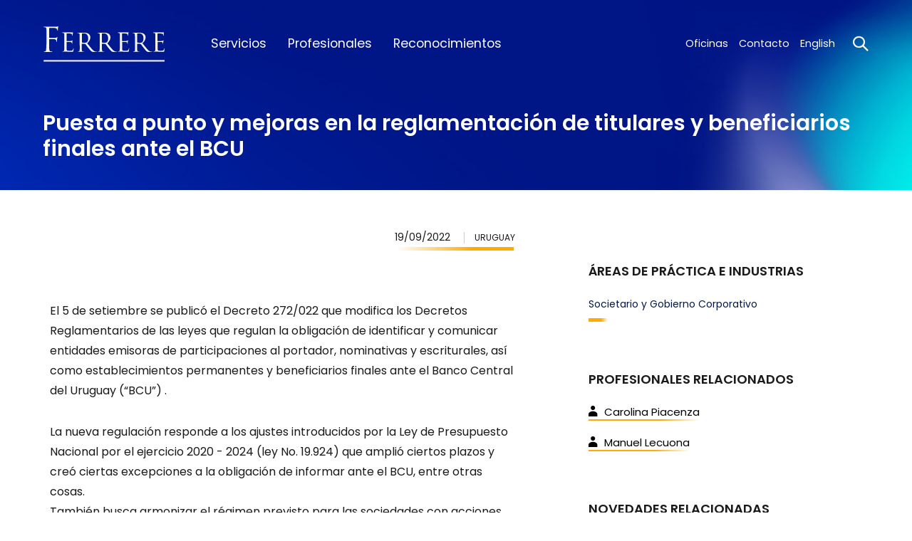

--- FILE ---
content_type: text/html; charset=UTF-8
request_url: https://www.ferrere.com/es/novedades/puesta-a-punto-y-mejores-en-la-reglamentacion-de-titulares-y-beneficiarios-finales-ante-el-bcu/
body_size: 6081
content:
<!doctype html> <!--[if lt IE 7]><html class="no-js lt-ie9 lt-ie8 lt-ie7" lang=""> <![endif]--> <!--[if IE 7]><html class="no-js lt-ie9 lt-ie8" lang=""> <![endif]--> <!--[if IE 8]><html class="no-js lt-ie9" lang=""> <![endif]--> <!--[if IE 9]><html class="no-js ie9" lang=""> <![endif]--> <!--[if gt IE 9]><!--><html class="no-js" lang="es"> <!--<![endif]--> <head> <meta charset="utf-8"> <meta name="rating" content="general" /> <meta name="Revisit-After" content="1 Days"/> <meta name="robots" content="index,follow" /> <meta http-equiv="X-UA-Compatible" content="IE=edge,chrome=1"> <title> Novedades | Puesta a punto y mejoras en la reglamentación de titulares y beneficiarios finales ante el BCU </title> <meta name="description" content="FERRERE es una de las mayores firmas de profesionales de la región"> <meta name="keywords" content="Servicios legales, Estudio jurídico, Firma legal, Servicios jurídicos, Firma regional, Derecho, Abogados"> <meta name="viewport" content="width=device-width, initial-scale=1, maximum-scale=1, user-scalable=no"> <!-- Icons --> <link rel="shortcut icon" href="https://www.ferrere.com/public/html/img/web-icons/favicon.ico"> <link rel="apple-touch-icon" sizes="57x57" href="https://www.ferrere.com/public/html/img/web-icons/57x57.png" /> <link rel="apple-touch-icon" sizes="114x114" href="https://www.ferrere.com/public/html/img/web-icons/114x114.png" /> <link rel="icon" sizes="192x192" href="https://www.ferrere.com/public/html/img/web-icons/192x192.png" /> <link rel="icon" sizes="128x128" href="https://www.ferrere.com/public/html/img/web-icons/128x128.png" /> <!-- Social meta tags - Facebook --> <meta property="og:title" content="Novedades | Puesta a punto y mejoras en la reglamentación de titulares y beneficiarios finales ante el BCU"> <meta property="og:description" content="Novedades | Puesta a punto y mejoras en la reglamentación de titulares y beneficiarios finales ante el BCU"> <meta property="og:image" content="https://www.ferrere.com/public/html/img/share.png"> <meta property="og:type" content="website" /> <meta property="og:image:width" content="1200"/> <meta property="og:image:height" content="630"/> <meta property="og:url" content=""> <!-- Meta tags twitter cards - Twitter--> <meta name="twitter:title" content="Novedades | Puesta a punto y mejoras en la reglamentación de titulares y beneficiarios finales ante el BCU"> <meta name="twitter:description" content="Novedades | Puesta a punto y mejoras en la reglamentación de titulares y beneficiarios finales ante el BCU"> <meta name="twitter:card" content=""> <meta name="twitter:image:src" content="https://www.ferrere.com/public/html/img/share.png"> <link rel="preconnect" href="https://fonts.googleapis.com"> <link rel="preconnect" href="https://fonts.gstatic.com" crossorigin> <link href="https://fonts.googleapis.com/css2?family=Poppins:ital,wght@0,100;0,200;0,300;0,400;0,500;0,600;0,700;0,800;1,400&display=swap" rel="stylesheet"> <link rel="stylesheet" href="https://www.ferrere.com/public/html/dist/all.min.css?v=9"> <script src="https://www.google.com/recaptcha/api.js"></script> <script type="text/javascript" src="https://www.ferrere.com/public/html/dist/all.min.js?v=5"></script> <script type="text/javascript"> var APP_WEB_PATH = 'https://www.ferrere.com/'; var APP_LANG = 'es'; var RECAPTCHA_KEY = '6LfQbm4rAAAAACr8KIr__kBAARUlAOlMG8TmJwRl'; </script> <script async src="https://www.googletagmanager.com/gtag/js?id=G-Q6W6H6G309"></script> <script> window.dataLayer = window.dataLayer || []; function gtag(){dataLayer.push(arguments);} gtag('js', new Date()); gtag('config', 'G-Q6W6H6G309'); </script> </head> <body class="page- news-detail"> <!-- Page loader --> <div id="page_loader" class="page-loader active"> <div class="logo-wrap"> <img src="https://www.ferrere.com/public/html/img/logo-loader.svg" alt="FERRERE" class="loader"> <span class="line" style="width:0%;"></span> </div> </div> <header class="main-header"> <nav id="main_navbar" class="navbar main-navbar"> <div class="navbar-wrapper"> <div class="container-fluid"> <div class="navbar-header"> <a class="navbar-brand" href="/es/"><img src="https://www.ferrere.com/public/html/img/logo.svg" alt="FERRERE" /></a> <button id="btn_menu" type="button" class="navbar-toggle collapsed" aria-expanded="false"> <span class="sr-only">Toggle navigation</span> <span class="icon-bar"></span> <span class="icon-bar"></span> <span class="icon-bar"></span> </button> <a href="#" class="btn_search btn-search-mobile hidden-md hidden-lg"><i class="icon-search"></i></a> </div> <div class="collapse navbar-collapse" id="navbar-collapse"> <div id="btn_close_menu" class="btn-close hidden-md hidden-lg"></div> <ul class="nav navbar-nav first-navbar"> <li class=""><a href="/es/servicios/">Servicios</a></li> <li class=""><a href="/es/profesionales/">Profesionales</a></li> <li class=""><a href="/es/reconocimientos/">Reconocimientos</a></li> </ul> <ul class="nav navbar-nav navbar-right second-navbar"> <li class=""><a href="/es/oficinas/">Oficinas</a></li> <li class=""><a href="/es/contacto/">Contacto</a></li> <li class="divisor"> <a href="/en/news/puesta-a-punto-y-mejores-en-la-reglamentacion-de-titulares-y-beneficiarios-finales-ante-el-bcu/"><span class="hidden-md hidden-lg"><i class="icon-world"></i> Change to </span> English </a> </li> <li class="visible-md visible-lg"><a href="#" class="btn_search btn-search"><i class="icon-search"></i></a></li> </ul> </div> </div> </div> </nav> </header> <div id="main_search" class="main-search"> <span class="bg bg-overlay"></span> <a href="#" id="btn_close_search" class="btn-close js-anim-state"></a> <div class="container"> <div class="form-group js-anim-state"> <input id="searchInput" type="text" class="form-control input-search" placeholder="¿Qué estás buscando?"> <a href="#" class="btn-search btn-trigger-search" data-target="searchInput"><i class="icon-search"></i></a> </div> </div> </div> <main class="main-container"> <section class="section"> <header class="section-header container-fluid "> <div class="section-header-bg"></div> <!-- begin Wrap --> <div class="wrap"> <div class="grid-row"> <div class="grid-item"> <h1 class="h3">Puesta a punto y mejoras en la reglamentación de titulares y beneficiarios finales ante el BCU</h1> </div> <div class="grid-item grid-item-right"> </div> </div> <!-- begin Filter --> <!-- end Filter --> </div> <!-- end Wrap --> <div class="grid-row"> <div class="grid-item"> <!-- begin Tabs --> <!-- end Tabs --> </div> <div class="grid-item grid-item-right"> <!-- begin Search --> <!-- end Search --> </div> </div> </header> <div class="content-wrap"> <div class="container"> <div class="row"> <div class="col-sm-6 col-md-7"> <div class="module article-date"> <div class="pull-right"> <div class="article-date-wrap"> <ul class="list-unstyled list-inline"> <li class="date">19/09/2022</li> <li class="country">Uruguay</li> </ul> </div> </div> </div> <div class="main-content"><p>El 5 de setiembre se public&oacute; el Decreto 272/022 que modifica los Decretos Reglamentarios de las leyes que regulan la obligaci&oacute;n de identificar y comunicar entidades emisoras de participaciones al portador, nominativas y escriturales, as&iacute; como establecimientos permanentes y beneficiarios finales ante el Banco Central del Uruguay (&ldquo;BCU&rdquo;) .</p> <p>La nueva regulaci&oacute;n responde a los ajustes introducidos por la Ley de Presupuesto Nacional por el ejercicio 2020 - 2024 (ley No. 19.924) que ampli&oacute; ciertos plazos y cre&oacute; ciertas excepciones a la obligaci&oacute;n de informar ante el BCU, entre otras cosas. <br />Tambi&eacute;n busca armonizar el r&eacute;gimen previsto para las sociedades con acciones nominativas o escriturales con las sociedades con acciones al portador y entidades no residentes.</p> <p>A continuaci&oacute;n una breve descripci&oacute;n de las principales modificaciones:</p> <p><strong>1) Ampliaci&oacute;n del plazo para comunicaci&oacute;n de cambios en comunicaciones de titulares de participaciones al portador y establecimientos permanentes con titulares no residentes </strong><br />Las sociedades emisoras de participaciones patrimoniales al portador y las entidades no residentes reguladas por la ley 18.930, tendr&aacute;n a partir de ahora un plazo de 75 d&iacute;as h&aacute;biles para la comunicaci&oacute;n de cambios en la titularidad y en otros datos comunicados. En el primer caso, el plazo se cuenta desde el vencimiento del plazo que tienen los titulares para su comunicaci&oacute;n (de 15 d&iacute;as h&aacute;biles), y para el segundo caso desde el d&iacute;a siguiente a la recepci&oacute;n de la comunicaci&oacute;n del cambio.</p> <p><strong>2) Nuevos y mayores plazos para ciertos cambios en la informaci&oacute;n comunicada</strong><br />Una novedad de este decreto, aplicable para todas las entidades sujetas a la normativa prevista para la comunicaci&oacute;n de titulares y beneficiarios finales, es que dispondr&aacute;n de un plazo m&aacute;ximo de 90 d&iacute;as contados a partir del d&iacute;a siguiente a la terminaci&oacute;n del a&ntilde;o civil en que se producen, para comunicar al BCU las modificaciones en los siguientes datos: <br />a) Con respecto a la entidad: su sede, domicilio fiscal y domicilio constituido ante el organismo fiscal.<br />b) Con respecto a los titulares e integrantes de la cadena de titularidad que sean personas f&iacute;sicas y beneficiarios finales: su estado civil, la naturaleza propia o ganancial de los t&iacute;tulos declarados, su domicilio fiscal y su domicilio constituido ante la DGI.<br />c) Con respecto a los titulares e integrantes de la cadena de titularidad que sean personas jur&iacute;dicas: el domicilio de sus representantes y el cargo o vinculaci&oacute;n con la entidad.<br />Esto representa un avance respecto al r&eacute;gimen anterior en el que todos los cambios deb&iacute;an ser reportados dentro de plazos menores contabilizados a partir del acaecimiento del cambio.</p> <p><strong>3) Nuevo plazo para comunicar nuevas entidades </strong><br />El plazo para comunicar nuevas entidades ser&aacute; de: <br />(i) 45 d&iacute;as h&aacute;biles a partir de la fecha de la efectiva formalizaci&oacute;n, <br />(ii) 90 d&iacute;as h&aacute;biles en caso de que los titulares de las participaciones o los integrantes de la cadena o los beneficiarios finales sean no residentes. <br />(iii) 30 y 75 d&iacute;as (seg&uacute;n sean titulares/cadena o beneficiario final residente o no, en el caso de entidades emisoras de acciones al portador o establecimientos permanentes, los que deben sumarse a los 15 d&iacute;as h&aacute;biles que tienen los titulares de las participaciones para remitir su Formulario A. Equiparando as&iacute; los plazos para ambas regulaciones.<br /> <br /><strong>4) Determinaci&oacute;n del tama&ntilde;o de la entidad para la graduaci&oacute;n de sanciones</strong> <br />Tambi&eacute;n se introducen cambios relevantes en el r&eacute;gimen de sanciones. Por un lado, se dispone una nueva definici&oacute;n de entidades de peque&ntilde;a y mediana dimensi&oacute;n econ&oacute;mica. Ahora, se definen como aquellas cuyos activos no superen las UI 7.500.000 (aprox. USD 1.010.000) y cuyos ingresos no superen las UI 24.000.000 (aprox. 3.200.000). La norma anterior refer&iacute;a a una u otra circunstancia. Por lo tanto, con la nueva redacci&oacute;n, para que la entidad sea considerada como de peque&ntilde;a o mediana entidad, es necesario que cumpla con ambos requisitos acumulativamente.</p> <p><strong>5) Sanciones </strong><br />Asimismo, hay cambios en los montos de las multas tanto para incumplimientos con la ley 18.930 (portador y establecimientos permanentes) como con la ley 19.484 (nominativas y beneficiarios finales).</p> <p>El decreto incluye tablas explicativas de las multas aplicables, las que var&iacute;an seg&uacute;n la participaci&oacute;n relativa de los titulares/porcentaje que se desconoce a su beneficiario final, el plazo de incumplimiento y la dimensi&oacute;n econ&oacute;mica de la entidad, siendo m&aacute;s beneficiosas en la mayor&iacute;a de los casos que las multas aplicables bajo la regulaci&oacute;n anterior.</p> <p><strong>6) Ampliaci&oacute;n de entidades exceptuadas de comunicar beneficiarios finales</strong> <br />Se ampl&iacute;a la excepci&oacute;n de comunicar al BCU a aquellas sociedades personales, sociedades de hecho, sociedades civiles, cooperativas e instituciones de asistencia m&eacute;dica privada de profesionales sin fines de lucro: i) integradas totalmente por otras sociedades personales, siempre que estas &uacute;ltimas est&eacute;n a su vez integradas directamente por personas f&iacute;sicas y estas sean sus beneficiarios finales, as&iacute; como ii) integradas por personas f&iacute;sicas y por otras entidades de las antes mencionadas, que est&eacute;n integradas directamente por personas f&iacute;sicas, y que dichas personas sean sus beneficiarios finales.</p> <p><strong>7) Comunicaciones en casos de fallecimientos </strong><br />El decreto regula el momento desde cuando deben comenzar a computar los plazos para las comunicaciones, estableciendo que lo ser&aacute;n desde la declaratoria de herederos o declaraci&oacute;n de an&aacute;logo car&aacute;cter. Y en caso de no existir tal documento dentro del a&ntilde;o del fallecimiento, entonces el plazo para la comunicaci&oacute;n del Formulario A por parte de los presuntos herederos comienza a contar desde el d&iacute;a siguiente a la terminaci&oacute;n del a&ntilde;o del fallecimiento.</p> <p><strong>8) Casos graves e imprevisibles</strong> <br />Se prev&eacute; la no aplicaci&oacute;n de sanciones para aquellos casos en que existan razones debidamente fundadas y acreditadas documentalmente que imposibiliten de manera absoluta y notoria el cumplimiento en plazo de las comunicaciones debidas.</p></div> </div> <div class="col-sm-6 col-md-5"> <aside> <h4>Áreas de práctica e industrias</h4> <ul class="vertical-list"> <li><a href="/es/areas-de-practica/societario-y-gobierno-corporativo/" class="link">Societario y Gobierno Corporativo</a></li> <h4>Profesionales relacionados</h4> <ul class="list-users"> <li><a href="/es/profesionales/carolina-piacenza/" class="link-text"><i class="icon-user"></i>Carolina Piacenza</a></li> <li><a href="/es/profesionales/manuel-lecuona/" class="link-text"><i class="icon-user"></i>Manuel Lecuona</a></li> </ul> <h4>Novedades relacionadas</h4> <ul class="list-news"> <li> <h6><a href="/es/novedades/asamblea-general-discute-proyecto-sobre-parques-industriales-y-cientificos/">Asamblea General discute proyecto sobre parques industriales y científicos</a></h6> <p>15/11/2017</p> </li> </ul> </ul> </aside> </div> </div> </div> </div> </section> <a href="#" class="btn-folder-bottom" id="btnFolder"> <span class="value"><span></span></span> Ver Carpeta </a> </main> <div class="modal fade zoom-out" id="carpetsModal" tabindex="-1" role="dialog" aria-labelledby="carpetsLabel"> <a href="#" class="close-modal icon-close" data-dismiss="modal" aria-label="Close"></a> <div class="modal-dialog modal-folder" role="document"> <div class="modal-content"> <div class="modal-body"> <div class="row"> <div class="col-sm-12"> <table class="table table-folder"> <thead> <tr> <th colspan="2"><h4>Carpetas Seleccionadas</h4></th> <th>Ordenar</th> <th>Eliminar</th> </tr> </thead> <tfoot> <tr> <td colspan="4"><a href="#" class="link-text clear-folder">Eliminar todas</a></td> </tr> </tfoot> <tbody></tbody> </table> </div> </div> <div class="row"> <div class="col-sm-12"> <div class="module box-icons"><!-- out | inactive --> <ul> <li> <a href="#" id="btnFolderSendEmail"> <div class="holder"> <i class="icon-mensaje"></i> <h4>Enviar carpeta por e-mail</h4> <p>Envíe a su propia dirección electrónica una lista de enlaces, así facilitará futuras revisiones de la información correspondiente.</p> </div> </a> </li> <li> <a href="/print/es/download-pdf/" id="btnFolderGeneratePdf" target="_blank"> <div class="holder"> <i class="icon-descarga"></i> <h4>Generar PDF</h4> <p>Salve una copia PDF en su computador para guardar el contenido seleccionado en sus archivos y/o leerlo en una versión impresa.</p> </div> </a> </li> </ul> </div> <div class="module email-form"><!-- active | in | success --> <!-- begin formulario --> <div class="form" id="form-send-email"> <form> <div class="row"> <div class="col-sm-2"> <a href="#" class="btn-back"><i class="icon-arrow-left"></i> Volver</a> </div> <div class="col-sm-5"> <div class="form-group first"> <input type="email" name="email" class="form-control" autocomplete="off"> <label class="label-placeholder">Ingrese su mail</label> <span class="input-error-msg" data-error="El e-mail ingresado no es válido"></span> </div> <div class="form-group"> <textarea></textarea> <label class="label-placeholder">Texto (opcional)</label> </div> </div> <div class="col-sm-4"> <div class="box-help"> <p>Completamente anónimo.<br />No guardaremos la dirección de correo ni la utilizaremos para nuestra comunicaciones.</p> </div> </div> </div> <div class="row"> <div class="col-sm-10 col-sm-offset-2"> <a href="#" class="btn btn-secondary btn-outline btn-black" id="btnSendFolderEmail">Enviar</a> </div> </div> </form> </div> <!-- end formulario --> <!-- begin mensaje éxito --> <div class="form-success"> <i class="icon-tick"></i> <h5>La carpeta fue enviada por mail.</h5> <a href="#" class="btn-back"><i class="icon-arrow-left"></i>Volver</a> </div> <!-- end mensaje éxito --> <!-- begin mensaje error --> <div class="form-error"> <i class="icon-close"></i> <h5></h5> <a href="#" class="btn-back"><i class="icon-arrow-left"></i>Volver</a> </div> <!-- end mensaje error --> </div> </div> </div> </div> </div> </div> </div> <script type="text/template" id="folderItem"> <tr class="folder-item" data-index="%%index%%" data-title="%%title%%" data-url="%%url%%"> <td class="folder-drag"><a href="#" class="icon-carpeta"></a></td> <td class="folder-name">%%title%%</td> <td> <a href="#" class="btn-up"><i class="icon-stroke-arrow-up"></i></a> <a href="#" class="btn-down"><i class="icon-stroke-arrow-down"></i></a> </td> <td> <a href="#" class="btn-delete"><i class="icon-papelera"></i></a> </td> </tr> </script> <footer> <div class="container-fluid"> <div class="row"> <div class="col-sm-9 col-md-10"> <div style="display: none;">Test</div> <nav> <a href="/es/novedades/" class="navbar-link">Novedades</a> <a href="/es/acerca-de-ferrere/" class="navbar-link">Acerca de FERRERE</a> <a href="https://talento.ferrere.com/" target="_blank" class="navbar-link">Trabajar en FERRERE</a> <a href="/es/ferrere-transforma/" class="navbar-link">FERRERE Transforma</a> </nav> <a href="/es/suscribirse/step/1/" class="btn btn-secondary btn-outline btn-newsletter">Reciba las novedades en su correo electrónico</a> </div> <div class="col-sm-3 col-md-2"> <ul class="social"> <li><a href="https://www.linkedin.com/company/ferrere-abogados" target="_blank">LinkedIn</a></li> <li><a href="https://x.com/ferrere" target="_blank">X</a></li> <li><a href="https://www.instagram.com/ferrereabogados/" target="_blank">Instagram</a></li> <li><a href="https://www.tiktok.com/@ferrere_abogados" target="_blank">TikTok</a></li> <li><a href="https://www.youtube.com/user/FerrereAbogados" target="_blank">YouTube</a></li> <li><a href="https://www.facebook.com/FerrereAbogados" target="_blank">Facebook</a></li> <li class="divider"></li> <li class="separator"><a href="https://www.ferrere.com/es/politicas/" >Políticas</a></li> <li><a href="http://www.cpaferrere.com/" target="_blank">CPA Ferrere</a></li> </ul> </div> </div> <div class="row copy-text"> <div class="col-sm-9 col-md-10"> <p>La información de este sitio web no constituye ni debe ser tomada como una opinión legal o asesoramiento sobre asuntos específicos. FERRERE</p> </div> <div class="col-sm-3 col-md-2"> <p><a href="http://cfe.ferrere.com/ConsultaWebFerrere" target="_blank">Comprobante fiscal</a></p> </div> </div> </div> </footer> </body> </html> 

--- FILE ---
content_type: image/svg+xml
request_url: https://www.ferrere.com/public/html/img/logo-loader.svg
body_size: 2053
content:
<?xml version="1.0" encoding="utf-8"?>
<!-- Generator: Adobe Illustrator 19.2.1, SVG Export Plug-In . SVG Version: 6.00 Build 0)  -->
<svg version="1.1" id="Capa_1" xmlns="http://www.w3.org/2000/svg" xmlns:xlink="http://www.w3.org/1999/xlink" x="0px" y="0px"
	 width="180px" height="38px" viewBox="0 0 180 38" style="enable-background:new 0 0 180 38;" xml:space="preserve">
<style type="text/css">
	.st0{fill:#F4F4F5;}
</style>
<path class="st0" d="M21.7,0c-0.1,0-0.2,0.1-0.3,0.1c-0.1,0.1-0.3,0.2-0.4,0.2c-0.2,0.1-0.9,0.1-2.2,0.2c-0.8,0-4.9,0.1-12.3,0.1
	c0.1,0-0.6,0-2,0c-1.4,0-2.2,0-2.5-0.1c-0.3,0-0.7,0-1.2,0C0.3,0.5,0,0.6,0,0.9c0,0.2,0.1,0.3,0.4,0.3c0.7,0,1.3,0.1,1.7,0.1
	c0.8,0.2,1.3,0.5,1.6,0.9C4,2.6,4.2,3.3,4.2,4.1c0.1,0.7,0.1,1.6,0.1,2.8c0,1.2,0,3.8,0,7.9v8.7c0,3,0,5.4-0.1,7.1
	c0,1.7-0.1,2.9-0.2,3.7c-0.1,0.9-0.3,1.5-0.5,1.9c-0.2,0.4-0.5,0.7-1,0.8c-0.6,0.1-1.1,0.2-1.5,0.2c-0.3,0-0.4,0.1-0.4,0.3
	c0,0.3,0.3,0.4,0.8,0.4c0.4,0,0.9,0,1.5,0c0.6,0,1.2,0,1.7,0c0.5,0,0.9,0,1.1,0c0.2,0,0.4,0,0.6,0c-0.1,0,0.5,0,1.8,0
	c1.3,0,2.2,0,2.6,0c0.5,0,1,0,1.7,0c0.5,0,0.8-0.1,0.8-0.4c0-0.2-0.1-0.3-0.4-0.3c-0.6,0-1.3-0.1-2.2-0.2c-0.7-0.1-1.2-0.3-1.4-0.8
	c-0.3-0.5-0.4-1.1-0.5-1.9c-0.1-0.9-0.2-1.8-0.2-2.8c0-0.9,0-2.1,0-3.6c0-1.4,0-2.9,0-4.4v-4.2c0-0.3,0.1-0.4,0.3-0.4
	c0.7,0,1.6,0,2.7,0c1.1,0,2.2,0,3,0.1c0.9,0,1.5,0.1,1.8,0.1c0.7,0.1,1.3,0.3,1.8,0.7c0.4,0.3,0.7,0.7,0.9,1.1
	c0.1,0.3,0.2,0.9,0.3,1.8c0,0.3,0.1,0.5,0.3,0.5c0.2,0,0.4-0.3,0.4-0.9c0-0.3,0-0.8,0.1-1.5c0-0.7,0.1-1.3,0.1-1.8
	c0-0.6,0.1-1.2,0.2-1.8c0.1-0.6,0.2-0.9,0.2-1c0-0.3-0.1-0.4-0.2-0.4c-0.1,0-0.3,0.2-0.6,0.5c-0.2,0.3-0.5,0.5-0.9,0.7
	c-0.3,0.1-0.8,0.2-1.4,0.2c-0.5,0-1.2,0-2.3,0l-6.4,0c-0.2,0-0.3-0.1-0.3-0.4V3c0-0.4,0.2-0.5,0.4-0.5l7.7,0.1
	c0.9,0,1.6,0.2,2.3,0.5c0.6,0.3,1,0.7,1.2,1.1c0.3,0.7,0.4,1.3,0.4,1.9c0,0.4,0.1,0.6,0.3,0.6c0.2,0,0.4-0.2,0.4-0.6
	c0-0.2,0.1-0.7,0.1-1.5c0-0.8,0.1-1.4,0.1-1.8c0.1-0.5,0.1-0.9,0.2-1.4C22,0.9,22,0.6,22,0.5C22,0.2,21.9,0,21.7,0z M44.5,32.7
	c-0.2,0-0.3,0.2-0.3,0.6c-0.1,0.8-0.3,1.3-0.6,1.8c-0.3,0.4-0.7,0.8-1.1,1c-0.4,0.2-0.9,0.3-1.6,0.3c-0.6,0.1-1.3,0.1-2.1,0.1
	c-1.3,0-2.2-0.1-2.8-0.2c-0.6-0.2-1-0.4-1.2-0.9c-0.2-0.4-0.3-1.1-0.4-2v-6.5v-3.3c0-0.2,0.1-0.3,0.3-0.3c0.6,0,1.5,0,2.7,0
	c1.2,0,2.2,0.1,2.8,0.1c1.1,0.1,1.8,0.6,2,1.3c0.1,0.3,0.2,0.7,0.2,1.2c0,0.2,0.1,0.4,0.3,0.4c0.2,0,0.3-0.2,0.3-0.7
	c0-0.6,0.1-1.4,0.2-2.4c0-0.6,0.1-1.1,0.2-1.5c0.1-0.4,0.1-0.6,0.1-0.6c0-0.2-0.1-0.3-0.2-0.3c-0.1,0-0.3,0.2-0.6,0.5
	c-0.3,0.3-0.9,0.5-1.8,0.5c-0.6,0.1-2.6,0.1-6.1,0.1c-0.1,0-0.2-0.1-0.2-0.4V11c0-0.2,0.1-0.4,0.2-0.4c2.9,0,4.6,0,5.2,0.1
	c1,0.1,1.6,0.3,2,0.5c0.3,0.2,0.6,0.5,0.8,0.8c0.2,0.4,0.2,0.8,0.2,1.4c0,0.3,0.1,0.5,0.3,0.5c0.1,0,0.2-0.1,0.3-0.4
	c0-0.1,0.1-0.5,0.1-1.1c0-0.6,0.1-1.1,0.1-1.4c0-0.4,0.1-0.7,0.2-1.1c0.1-0.4,0.1-0.6,0.1-0.7c0-0.2,0-0.3-0.2-0.3
	c-0.1,0-0.2,0-0.3,0.1C43.2,9,43.1,9,43.1,9c-0.4,0.1-0.9,0.1-1.6,0.2c-0.6,0-3.5,0-8.8,0c0,0-0.4,0-1.5,0c-1,0-1.7,0-1.9,0
	c-0.2,0-0.5,0-0.9,0c-0.4,0-0.6,0.1-0.6,0.3c0,0.2,0.1,0.2,0.3,0.2c0.6,0,1,0,1.3,0.1c0.6,0.1,1,0.4,1.2,0.7
	c0.2,0.3,0.4,0.8,0.4,1.5c0,0.5,0.1,1.3,0.1,2.2c0,0.9,0,2.9,0,6.1v6.7c0,2.3,0,4.1,0,5.4c0,1.3-0.1,2.2-0.2,2.8
	c-0.1,0.7-0.2,1.2-0.4,1.5c-0.2,0.3-0.4,0.5-0.7,0.6c-0.5,0.1-0.9,0.1-1.2,0.1c-0.2,0-0.3,0.1-0.3,0.2c0,0.2,0.2,0.3,0.6,0.3
	c0.3,0,0.7,0,1.1,0c0.5,0,0.9,0,1.3,0c0.4,0,0.7,0,0.9,0c0.2,0,0.3,0,0.5,0c0,0,1,0,3,0.1c2,0.1,4.1,0.1,6.5,0.1c0.6,0,1,0,1.2,0
	c0.2,0,0.4-0.1,0.5-0.3c0.1-0.1,0.2-0.4,0.3-0.7c0.1-0.5,0.2-1.1,0.3-2c0.1-0.9,0.2-1.5,0.2-1.7C44.7,32.9,44.6,32.7,44.5,32.7z
	 M79.3,37.3c-0.5,0-1,0-1.5-0.1c-1.6-0.2-3.2-1.2-4.7-2.7c-0.6-0.6-1.1-1.3-1.8-2c-0.6-0.7-1.3-1.5-1.9-2.3
	c-0.6-0.8-1.3-1.7-2.1-2.7c-0.8-1-1.5-1.9-2.2-2.8c1.6-1.5,2.8-3,3.5-4.4c0.7-1.4,1.1-2.9,1.1-4.4c0-1.2-0.3-2.2-0.9-3.2
	c-0.6-0.9-1.2-1.6-1.8-2c-0.9-0.7-2-1.1-3.1-1.3c-1.1-0.2-2.4-0.3-3.9-0.3c-0.5,0-0.8,0-1.1,0c-0.3,0-0.7,0-1.2,0
	c-0.5,0-0.9,0-1.4,0c-0.4,0-0.7,0-0.8,0c0.1,0-0.4,0-1.5,0c-1,0-1.7,0-1.9,0c-0.2,0-0.5,0-0.9,0c-0.4,0-0.6,0.1-0.6,0.3
	c0,0.2,0.1,0.2,0.3,0.2c0.6,0,1,0,1.3,0.1c0.6,0.1,1,0.3,1.2,0.7c0.2,0.3,0.4,0.8,0.4,1.5c0.1,0.5,0.1,1.3,0.1,2.2
	c0,0.9,0,2.9,0,6.1v6.7c0,2.3,0,4.1-0.1,5.4c0,1.3-0.1,2.2-0.2,2.8c-0.1,0.7-0.2,1.2-0.4,1.5c-0.2,0.3-0.4,0.5-0.8,0.6
	c-0.5,0.1-0.9,0.1-1.2,0.1c-0.2,0-0.3,0.1-0.3,0.2c0,0.2,0.2,0.3,0.6,0.3c0.3,0,0.7,0,1.1,0c0.4,0,0.9,0,1.2,0c0.4,0,0.7,0,0.8,0
	c0.2,0,0.3,0,0.4,0c-0.1,0,0.4,0,1.4,0c1,0,1.7,0,2,0.1c0.3,0,0.8,0,1.3,0c0.4,0,0.6-0.1,0.6-0.3c0-0.2-0.1-0.2-0.3-0.2
	c-0.4,0-1-0.1-1.7-0.2c-0.5-0.1-0.9-0.3-1.1-0.6c-0.2-0.3-0.3-0.8-0.4-1.4c-0.1-0.7-0.1-1.7-0.2-2.9c0-1.2,0-3,0-5.3V26
	c0-0.2,0.1-0.3,0.3-0.3l4.7,0.1c0.2,0,0.3,0.1,0.5,0.2c0.3,0.4,0.7,1,1.2,1.6c0.4,0.6,1,1.4,1.7,2.3c0.7,0.9,1.1,1.5,1.3,1.7
	c1.5,1.9,2.6,3.2,3.2,3.9c0.6,0.7,1.3,1.2,2,1.6c0.5,0.3,1.1,0.5,1.7,0.6c0.6,0.1,1.4,0.2,2.4,0.2h2.7c0.6,0,0.9-0.1,0.9-0.3
	C79.7,37.4,79.6,37.3,79.3,37.3z M64.2,23.8c-0.7,0.5-1.7,0.7-2.9,0.7c-0.7,0-1.5-0.1-2.4-0.2c-0.8-0.1-1.4-0.3-1.7-0.4
	c-0.2-0.1-0.3-0.3-0.3-0.5V11c0-0.2,0.1-0.4,0.3-0.4c0.2,0,0.5-0.1,1.1-0.2c0.5-0.1,1-0.1,1.5-0.1c1.1,0,2,0.2,2.8,0.5
	c0.8,0.3,1.5,0.8,2.1,1.5c0.6,0.7,1,1.4,1.3,2.4c0.3,0.9,0.5,2,0.5,3.2c0,1.4-0.2,2.6-0.6,3.6C65.5,22.6,65,23.3,64.2,23.8z
	 M109,37.3c-0.5,0-1,0-1.5-0.1c-1.6-0.2-3.2-1.2-4.7-2.7c-0.6-0.6-1.1-1.3-1.8-2c-0.6-0.7-1.3-1.5-1.9-2.3c-0.6-0.8-1.3-1.7-2.1-2.7
	c-0.8-1-1.5-1.9-2.2-2.8c1.7-1.5,2.8-3,3.5-4.4c0.7-1.4,1.1-2.9,1.1-4.4c0-1.2-0.3-2.2-0.9-3.2c-0.6-0.9-1.2-1.6-1.8-2
	c-0.9-0.7-2-1.1-3.1-1.3c-1.1-0.2-2.4-0.3-3.9-0.3c-0.5,0-0.8,0-1.2,0c-0.3,0-0.7,0-1.2,0c-0.5,0-0.9,0-1.3,0c-0.4,0-0.7,0-0.8,0
	c0,0-0.5,0-1.5,0c-1,0-1.7,0-1.9,0c-0.2,0-0.5,0-0.9,0c-0.4,0-0.6,0.1-0.6,0.3c0,0.2,0.1,0.2,0.3,0.2c0.6,0,1,0,1.3,0.1
	c0.6,0.1,1,0.3,1.2,0.7c0.2,0.3,0.4,0.8,0.4,1.5c0.1,0.5,0.1,1.3,0.1,2.2c0,0.9,0,2.9,0,6.1v6.7c0,2.3,0,4.1,0,5.4
	c0,1.3-0.1,2.2-0.2,2.8c-0.1,0.7-0.2,1.2-0.4,1.5c-0.2,0.3-0.4,0.5-0.7,0.6c-0.5,0.1-0.9,0.1-1.2,0.1c-0.2,0-0.3,0.1-0.3,0.2
	c0,0.2,0.2,0.3,0.6,0.3c0.3,0,0.7,0,1.1,0c0.4,0,0.9,0,1.3,0c0.4,0,0.7,0,0.8,0c0.2,0,0.3,0,0.4,0c-0.1,0,0.4,0,1.4,0
	c1,0,1.7,0,2,0.1c0.3,0,0.8,0,1.3,0c0.4,0,0.6-0.1,0.6-0.3c0-0.2-0.1-0.2-0.3-0.2c-0.4,0-1-0.1-1.7-0.2c-0.5-0.1-0.9-0.3-1.1-0.6
	c-0.2-0.3-0.3-0.8-0.4-1.4c-0.1-0.7-0.1-1.7-0.2-2.9c0-1.2,0-3,0-5.3V26c0-0.2,0.1-0.3,0.3-0.3l4.7,0.1c0.2,0,0.3,0.1,0.5,0.2
	c0.3,0.4,0.7,1,1.2,1.6c0.4,0.6,1,1.4,1.7,2.3c0.7,0.9,1.1,1.5,1.3,1.7c1.5,1.9,2.6,3.2,3.2,3.9c0.6,0.7,1.3,1.2,2,1.6
	c0.5,0.3,1.1,0.5,1.7,0.6c0.6,0.1,1.4,0.2,2.4,0.2h2.7c0.6,0,0.9-0.1,0.9-0.3C109.4,37.4,109.3,37.3,109,37.3z M93.9,23.8
	c-0.7,0.5-1.6,0.7-2.9,0.7c-0.7,0-1.5-0.1-2.4-0.2c-0.8-0.1-1.4-0.3-1.6-0.4c-0.2-0.1-0.3-0.3-0.3-0.5V11c0-0.2,0.1-0.4,0.3-0.4
	c0.2,0,0.5-0.1,1.1-0.2c0.5-0.1,1-0.1,1.5-0.1c1.1,0,2,0.2,2.8,0.5c0.8,0.3,1.5,0.8,2.1,1.5c0.6,0.7,1,1.4,1.3,2.4
	c0.3,0.9,0.5,2,0.5,3.2c0,1.4-0.2,2.6-0.6,3.6C95.2,22.6,94.6,23.3,93.9,23.8z M127.1,32.7c-0.2,0-0.3,0.2-0.3,0.6
	c-0.1,0.8-0.3,1.3-0.6,1.8c-0.3,0.4-0.6,0.8-1.1,1c-0.4,0.2-0.9,0.3-1.6,0.3c-0.6,0.1-1.4,0.1-2.1,0.1c-1.3,0-2.2-0.1-2.8-0.2
	c-0.6-0.2-1-0.4-1.2-0.9c-0.2-0.4-0.3-1.1-0.4-2v-6.5v-3.3c0-0.2,0.1-0.3,0.3-0.3c0.6,0,1.5,0,2.7,0c1.2,0,2.2,0.1,2.8,0.1
	c1.1,0.1,1.8,0.6,2,1.3c0.1,0.3,0.1,0.7,0.1,1.2c0,0.2,0.1,0.4,0.3,0.4c0.2,0,0.3-0.2,0.3-0.7c0-0.6,0-1.4,0.2-2.4
	c0-0.6,0.1-1.1,0.2-1.5c0.1-0.4,0.1-0.6,0.1-0.6c0-0.2-0.1-0.3-0.2-0.3c-0.1,0-0.3,0.2-0.6,0.5c-0.3,0.3-0.9,0.5-1.8,0.5
	c-0.6,0.1-2.6,0.1-6.1,0.1c-0.1,0-0.2-0.1-0.2-0.4V11c0-0.2,0.1-0.4,0.2-0.4c2.9,0,4.6,0,5.2,0.1c1,0.1,1.6,0.3,2,0.5
	c0.3,0.2,0.6,0.5,0.7,0.8c0.2,0.4,0.2,0.8,0.2,1.4c0,0.3,0.1,0.5,0.3,0.5c0.1,0,0.2-0.1,0.3-0.4c0-0.1,0.1-0.5,0.1-1.1
	c0-0.6,0.1-1.1,0.1-1.4c0-0.4,0.1-0.7,0.2-1.1c0.1-0.4,0.1-0.6,0.1-0.7c0-0.2,0-0.3-0.2-0.3c-0.1,0-0.2,0-0.3,0.1
	C125.9,9,125.8,9,125.8,9c-0.4,0.1-0.9,0.1-1.6,0.2c-0.6,0-3.5,0-8.8,0c0.1,0-0.5,0-1.5,0c-1,0-1.7,0-1.9,0c-0.2,0-0.5,0-0.9,0
	c-0.4,0-0.6,0.1-0.6,0.3c0,0.2,0.1,0.2,0.3,0.2c0.6,0,1,0,1.3,0.1c0.6,0.1,1,0.4,1.2,0.7c0.2,0.3,0.4,0.8,0.4,1.5
	c0.1,0.5,0.1,1.3,0.1,2.2c0,0.9,0,2.9,0,6.1v6.7c0,2.3,0,4.1,0,5.4c0,1.3-0.1,2.2-0.2,2.8c-0.1,0.7-0.2,1.2-0.4,1.5
	c-0.1,0.3-0.4,0.5-0.8,0.6c-0.5,0.1-0.9,0.1-1.2,0.1c-0.2,0-0.3,0.1-0.3,0.2c0,0.2,0.2,0.3,0.6,0.3c0.3,0,0.7,0,1.1,0
	c0.5,0,0.9,0,1.3,0c0.4,0,0.7,0,0.9,0c0.2,0,0.3,0,0.5,0c0,0,1,0,3,0.1c2,0.1,4.1,0.1,6.5,0.1c0.6,0,1,0,1.2,0
	c0.2,0,0.4-0.1,0.5-0.3c0.1-0.1,0.2-0.4,0.3-0.7c0.1-0.5,0.2-1.1,0.3-2c0.1-0.9,0.2-1.5,0.2-1.7C127.4,32.9,127.3,32.7,127.1,32.7z
	 M161.6,37.3c-0.5,0-1,0-1.5-0.1c-1.6-0.2-3.2-1.2-4.7-2.7c-0.5-0.6-1.1-1.3-1.8-2c-0.6-0.7-1.3-1.5-1.9-2.3
	c-0.6-0.8-1.3-1.7-2.1-2.7c-0.8-1-1.5-1.9-2.2-2.8c1.6-1.5,2.8-3,3.5-4.4c0.7-1.4,1.1-2.9,1.1-4.4c0-1.2-0.3-2.2-0.9-3.2
	c-0.6-0.9-1.2-1.6-1.8-2c-0.9-0.7-2-1.1-3.1-1.3c-1.1-0.2-2.4-0.3-3.9-0.3c-0.5,0-0.8,0-1.1,0c-0.3,0-0.7,0-1.2,0
	c-0.5,0-0.9,0-1.4,0c-0.4,0-0.7,0-0.8,0c0,0-0.4,0-1.5,0c-1,0-1.7,0-1.9,0c-0.2,0-0.5,0-0.9,0c-0.4,0-0.6,0.1-0.6,0.3
	c0,0.2,0.1,0.2,0.3,0.2c0.6,0,1,0,1.3,0.1c0.6,0.1,1,0.3,1.2,0.7c0.2,0.3,0.4,0.8,0.4,1.5c0.1,0.5,0.1,1.3,0.1,2.2
	c0,0.9,0,2.9,0,6.1v6.7c0,2.3,0,4.1,0,5.4c0,1.3-0.1,2.2-0.2,2.8c-0.1,0.7-0.2,1.2-0.4,1.5c-0.1,0.3-0.4,0.5-0.8,0.6
	c-0.5,0.1-0.9,0.1-1.2,0.1c-0.2,0-0.3,0.1-0.3,0.2c0,0.2,0.2,0.3,0.6,0.3c0.3,0,0.7,0,1.1,0c0.5,0,0.9,0,1.3,0c0.4,0,0.7,0,0.8,0
	c0.2,0,0.3,0,0.4,0c-0.1,0,0.4,0,1.4,0c1,0,1.7,0,2,0.1c0.3,0,0.8,0,1.3,0c0.4,0,0.6-0.1,0.6-0.3c0-0.2-0.1-0.2-0.3-0.2
	c-0.4,0-1-0.1-1.7-0.2c-0.5-0.1-0.9-0.3-1.1-0.6c-0.2-0.3-0.3-0.8-0.4-1.4c-0.1-0.7-0.1-1.7-0.2-2.9c0-1.2,0-3,0-5.3V26
	c0-0.2,0.1-0.3,0.3-0.3l4.7,0.1c0.2,0,0.3,0.1,0.5,0.2c0.3,0.4,0.7,1,1.2,1.6c0.4,0.6,1,1.4,1.7,2.3c0.7,0.9,1.1,1.5,1.3,1.7
	c1.5,1.9,2.5,3.2,3.2,3.9c0.6,0.7,1.3,1.2,2,1.6c0.5,0.3,1.1,0.5,1.7,0.6c0.6,0.1,1.4,0.2,2.4,0.2h2.7c0.6,0,0.9-0.1,0.9-0.3
	C162,37.4,161.9,37.3,161.6,37.3z M146.5,23.8c-0.7,0.5-1.7,0.7-2.9,0.7c-0.7,0-1.5-0.1-2.4-0.2c-0.8-0.1-1.4-0.3-1.7-0.4
	c-0.2-0.1-0.3-0.3-0.3-0.5V11c0-0.2,0.1-0.4,0.3-0.4c0.2,0,0.5-0.1,1.1-0.2c0.5-0.1,1-0.1,1.5-0.1c1.1,0,2,0.2,2.8,0.5
	c0.8,0.3,1.5,0.8,2.1,1.5c0.6,0.7,1,1.4,1.3,2.4c0.3,0.9,0.5,2,0.5,3.2c0,1.4-0.2,2.6-0.6,3.6C147.8,22.6,147.3,23.3,146.5,23.8z
	 M179.8,32.7c-0.2,0-0.3,0.2-0.3,0.6c-0.1,0.8-0.3,1.3-0.6,1.8c-0.3,0.4-0.6,0.8-1.1,1c-0.4,0.2-0.9,0.3-1.6,0.3
	c-0.6,0.1-1.3,0.1-2.1,0.1c-1.3,0-2.2-0.1-2.8-0.2c-0.6-0.2-1-0.4-1.2-0.9c-0.2-0.4-0.3-1.1-0.4-2v-6.5v-3.3c0-0.2,0.1-0.3,0.3-0.3
	c0.6,0,1.5,0,2.7,0c1.2,0,2.2,0.1,2.8,0.1c1.1,0.1,1.8,0.6,2,1.3c0.1,0.3,0.1,0.7,0.1,1.2c0,0.2,0.1,0.4,0.3,0.4
	c0.2,0,0.3-0.2,0.3-0.7c0-0.6,0.1-1.4,0.2-2.4c0-0.6,0.1-1.1,0.2-1.5c0.1-0.4,0.1-0.6,0.1-0.6c0-0.2-0.1-0.3-0.2-0.3
	c-0.1,0-0.3,0.2-0.6,0.5c-0.3,0.3-0.9,0.5-1.8,0.5c-0.6,0.1-2.6,0.1-6.1,0.1c-0.2,0-0.2-0.1-0.2-0.4V11c0-0.2,0.1-0.4,0.2-0.4
	c2.9,0,4.6,0,5.2,0.1c1,0.1,1.6,0.3,2,0.5c0.3,0.2,0.6,0.5,0.7,0.8c0.1,0.4,0.2,0.8,0.2,1.4c0,0.3,0.1,0.5,0.3,0.5
	c0.1,0,0.2-0.1,0.3-0.4c0-0.1,0.1-0.5,0.1-1.1c0-0.6,0.1-1.1,0.1-1.4c0-0.4,0.1-0.7,0.2-1.1c0.1-0.4,0.1-0.6,0.1-0.7
	c0-0.2,0-0.3-0.1-0.3c-0.1,0-0.2,0-0.3,0.1C178.5,9,178.4,9,178.4,9c-0.4,0.1-0.9,0.1-1.6,0.2c-0.6,0-3.5,0-8.8,0c0,0-0.4,0-1.5,0
	c-1,0-1.7,0-1.9,0c-0.2,0-0.5,0-0.9,0c-0.4,0-0.6,0.1-0.6,0.3c0,0.2,0.1,0.2,0.3,0.2c0.6,0,1,0,1.3,0.1c0.6,0.1,1,0.4,1.2,0.7
	c0.2,0.3,0.4,0.8,0.4,1.5c0.1,0.5,0.1,1.3,0.1,2.2c0,0.9,0,2.9,0,6.1v6.7c0,2.3,0,4.1,0,5.4c0,1.3-0.1,2.2-0.2,2.8
	c-0.1,0.7-0.2,1.2-0.4,1.5c-0.1,0.3-0.4,0.5-0.8,0.6c-0.5,0.1-0.9,0.1-1.2,0.1c-0.2,0-0.3,0.1-0.3,0.2c0,0.2,0.2,0.3,0.6,0.3
	c0.3,0,0.7,0,1.1,0c0.5,0,0.9,0,1.3,0c0.4,0,0.7,0,0.9,0c0.2,0,0.3,0,0.5,0c0,0,1,0,3,0.1c2,0.1,4.1,0.1,6.5,0.1c0.6,0,1,0,1.2,0
	c0.2,0,0.4-0.1,0.5-0.3c0.1-0.1,0.2-0.4,0.3-0.7c0.1-0.5,0.2-1.1,0.3-2c0.1-0.9,0.2-1.5,0.2-1.7C180,32.9,179.9,32.7,179.8,32.7z"/>
</svg>
